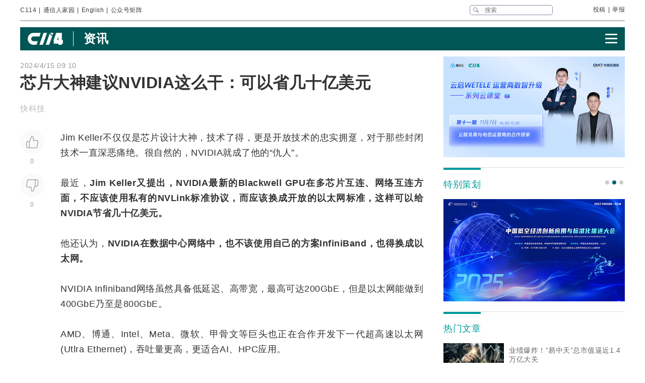

--- FILE ---
content_type: text/html
request_url: https://www.c114.com.cn/news/51/a1259838.html
body_size: 25437
content:
<!DOCTYPE html PUBLIC "-//W3C//DTD XHTML 1.0 Transitional//EN" "http://www.w3.org/TR/xhtml1/DTD/xhtml1-transitional.dtd">
<html xmlns="http://www.w3.org/1999/xhtml" xml:lang="zh-CN" lang="zh-CN">

<head>
    <meta http-equiv="content-type" content="text/html; charset=gb2312" />
    <title>芯片大神建议NVIDIA这么干：可以省几十亿美元 - 通信终端 — C114通信网</title>
    <meta name="author" content="C114 通信网" />
    <meta name="keywords" content="NVIDIA,芯片设计,Intel" />
    <meta name="description" content="芯片大神建议NVIDIA这么干：可以省几十亿美元,Jim Keller不仅仅是芯片设计大神，技术了得，更是开放技术的忠实拥趸，对于那些封闭技术一直深恶" />
    <link rel="stylesheet" type="text/css" href="/news/css/swiper.min.css">
    <link rel="stylesheet" href="https://www.c114.com.cn/news/css/share.min.css">
    <link rel="stylesheet" type="text/css" href="/css/index_2025.css" />
    <script src="https://www.c114.com.cn/js/jquery-1.11.0.min.js"></script>
    <script src="/js/index_2025.js"></script>
    <script src="/news/js/swiper.min.js"></script>
    <script type="text/javascript" src="/news/js/function_2011.js"></script>
    <base target="_blank" />
    <script type="text/javascript">
        browserCheck('51-1259838');
    </script>
</head>

<body>
    <div class="page_container">
        <div class="container">
            <!--导航-->
                        <div class="navigation">
                <div class="navigation_l">
                    <ul>
                        <li><a href="https://www.c114.com.cn/">C114</a></li> |
                        <li><a href="https://www.txrjy.com/forum.php">通信人家园</a></li> |
                        <li><a href="https://en.c114.com.cn/">English</a></li> |
                        <li class="show_code">公众号矩阵</li>
                    </ul>
                </div>
                <div class="navigation_r">
                    <div class="form">
                        <form method="get" action="//www.c114.com.cn/search" name="top-search">
                            <input class="sub" value="" type="submit">
                            <input class="sub_input" name="q" type="text" maxlength="100" class="k" placeholder="搜索">
                            <input type="hidden" name="s" value="">
                            <input type="hidden" name="stp" value="">
                        </form>
                    </div>
                    <div class="navigation_other">
                        <ul>
                            <li><a href="mailto:tougao@c114.com.cn">投稿</a></li> |
                            <li><a href="https://www.txrjy.com/c114-report.php">举报</a></li>
                        </ul>
                    </div>
                </div>
                <div class="navigation_hidden">
                    <div class="navigation_hidden_opacity"></div>
                    <div class="navigation_hidden_code">
                        <div class="hidden_code_child">
                            <img src="https://app.c114.com.cn/images/code-6.png">
                            <span>量子大观</span>
                        </div>
                        <div class="hidden_code_child">
                            <img src="/images/txr.jpg">
                            <span>通信人家园</span>
                        </div>
                        <div class="hidden_code_child">
                            <img src="https://app.c114.com.cn/images/code-1.png">
                            <span>C114通信网</span>
                        </div>
                        <div class="hidden_code_child">
                            <img src="https://app.c114.com.cn/images/code-4.png">
                            <span>光通信观察</span>
                        </div>
                        <div class="hidden_code_child">
                            <img src="/images/dvbcn.jpg">
                            <span>DVBCN中广5G</span>
                        </div>
                    </div>
                </div>
            </div>
            <!--广告-->
            <div class="advertisement" id="ad_r7"></div>
            <div class="advertisement">
                <div id="ad_r8"></div>
                <div id="ad_r9"></div>
            </div>
            <!--菜单-->
            <div class="menu menu_article mt">
                <div class="article_nav_l">
                    <a href="https://www.c114.com.cn"><img src="/news/images/images_2025/C114-white194-64h.png"></a>
                    <div class="article_nav_title"><a href="/news/">资讯</a></div>
                </div>
                <div class="article_nav_r"><img class="article_nav_button" src="/news/images/images_2025/menu.png"></div>
                <div class="article_nav_hidden">
                    <div class="list_one"><a href="https://www.c114.com.cn/topic/2026codf/"><img src="//image.c114.com.cn/cover/a1304603.jpg"></a><a href="https://www.c114.com.cn/website/award2025/"><img src="//image.c114.com.cn/cover/a1300560.jpg"></a><a href="https://www.c114.com.cn/topic/6492.html"><img src="//image.c114.com.cn/cover/a1289008.jpg"></a><a href="https://www.c114.com.cn/topic/2025gfcdk/"><img src="//image.c114.com.cn/cover/a1289007.jpg"></a></div>
                    <div class="list_two">
                        <a href="https://www.c114.com.cn/video/">视频</a>
                        <a href="https://www.c114.com.cn/wireless/">6G</a>
                        <a href="https://www.c114.com.cn/ftth/">光通信</a>
                        <a href="https://www.c114.com.cn/iot/">物联网</a>
                        <a href="https://www.c114.com.cn/quantum/">量子通信</a>
                        <a href="https://www.c114.com.cn/satellite/">卫星互联网</a>
                        <a href="https://www.c114.com.cn/la/">数智低空</a>
                        <a href="https://www.c114.com.cn/ai/">Cloud&AI</a>
                        <a href="https://www.c114.com.cn/news/550.html">政策</a>
                        <a href="https://www.c114.com.cn/local/">运营商</a>
                        <a href="https://www.c114.com.cn/news/18.html">设备商</a>
                        <a href="https://www.c114.com.cn/news/51.html">终端</a>
                        <a href="https://www.c114.com.cn/news/24.html">财经</a>
                        <a href="https://www.c114.com.cn/market/">市场</a>
                        <a href="https://www.c114.com.cn/expo/">会展</a>
                        <a href="https://www.c114.com.cn/live/">直播</a>
                    </div>`
                </div>
            </div>
            <script type="text/javascript">var articleTitle='芯片大神建议NVIDIA这么干：可以省几十亿美元';window.articleid=1259838;</script>
            <!--内容-->
            <div class="page_content mt">
                <div class="article_con_l">
                    <div class="article_top">
                        <div class="time">2024/4/15 09:10</div>
                        <h1 class="article_title">芯片大神建议NVIDIA这么干：可以省几十亿美元</h1>
                        <div class="article_author">快科技 &nbsp;</div>
                    </div>
                    <div class="article_con">
                        <div class="article_button_list">
                            <div class="article_button_box">
                                <div class="article_button">
                                    <div class="article_button_like" onclick="cJs(window.articleid,'d')"></div>
                                    <div class="article_button_like_number">0</div>
                                </div>
                                <div class="article_button">
                                    <div class="article_button_step_on" onclick="cJs(window.articleid,'b')"></div>
                                    <div class="article_button_step_on_number">0</div>
                                </div>
                                <div id="share-weixin-weibo-two"></div>
                            </div>
                        </div>
                        <div class="article_text">
                            <div class="text" id="text1"> 
                                <p>Jim Keller不仅仅是芯片设计大神，技术了得，更是开放技术的忠实拥趸，对于那些封闭技术一直深恶痛绝。很自然的，NVIDIA就成了他的&ldquo;仇人&rdquo;。</p>
<p>最近，<strong>Jim Keller又提出，NVIDIA最新的Blackwell GPU在多芯片互连、<a href="https://www.c114.com.cn/keyword/default.asp?key=%CD%F8%C2%E7" target="_blank" class="keyword">网络</a>互连方面，不应该使用私有的NVLink标准协议，而应该换成开放的<a href="https://www.c114.com.cn/keyword/default.asp?key=%D2%D4%CC%AB%CD%F8" target="_blank" class="keyword">以太网</a>标准，这样可以给NVIDIA节省几十亿美元。</strong></p>
<p>他还认为，<strong>NVIDIA在数据中心网络中，也不该使用自己的方案InfiniBand，也得换成以太网。</strong></p>
<p>NVIDIA Infiniband网络虽然具备低延迟、高带宽，最高可达200GbE，但是以太网能做到400GbE乃至是800GbE。</p>
<p><a href="https://www.c114.com.cn/keyword/default.asp?key=AMD" target="_blank" class="keyword">AMD</a>、<a href="https://www.c114.com.cn/keyword/default.asp?key=%B2%A9%CD%A8" target="_blank" class="keyword">博通</a>、<a href="https://www.c114.com.cn/keyword/default.asp?key=Intel" target="_blank" class="keyword">Intel</a>、Meta、<a href="https://www.c114.com.cn/keyword/default.asp?key=%CE%A2%C8%ED" target="_blank" class="keyword">微软</a>、<a href="https://www.c114.com.cn/keyword/default.asp?key=%BC%D7%B9%C7%CE%C4" target="_blank" class="keyword">甲骨文</a>等巨头也正在合作开发下一代超高速以太网(Utlra Ethernet)，吞吐量更高，更适合<a href="https://www.c114.com.cn/keyword/default.asp?key=AI" target="_blank" class="keyword">AI</a>、HPC应用。</p>
<p>此外，<strong>Jim Keller对于NVIDIA CUDA封闭生态也一直很不满，曾经骂它是沼泽而非护城河。</strong></p>
<p><a href="https://www.c114.com.cn/keyword/default.asp?key=Arm" target="_blank" class="keyword">Arm</a>、Intel、<a href="https://www.c114.com.cn/keyword/default.asp?key=%B8%DF%CD%A8" target="_blank" class="keyword">高通</a>、<a href="https://www.c114.com.cn/keyword/default.asp?key=%C8%FD%D0%C7" target="_blank" class="keyword">三星</a>等也合作组建了统一加速基金会(UXL)，目标之一就是取代NVIDIA的方案。</p>
<p>不过对于黄仁勋来说，不管NVLink还是CUDA，都是自己公司多少年砸了多少亿美元的成果，更是维护自家利益的神器，怎么能轻易放弃呢？ <a href="http://www.c114.com.cn"><img src="https://www.c114.com.cn/news/images/t21.gif"/></a></p>
                            </div>
                            <div class="tp1_p">
                                <p class="Tp1"><p class="Tp1">免责声明：本文仅代表作者个人观点，与C114通信网无关。其原创性以及文中陈述文字和内容未经本站证实，对本文以及其中全部或者部分内容、文字的真实性、完整性、及时性本站不作任何保证或承诺，请读者仅作参考，并请自行核实相关内容。</p></p>
                            </div>
                            <div class="nVote_box">
                                <div class="nVote">
                                    <div class="l"><span class="nVote-dig" onclick="cJs(window.articleid,'d')"></span><span class="nVote_text">给作者点赞</span></div>
                                    <div class="m l">
                                        <span class="dig" id="dig">0</span>
                                        VS
                                        <span class="bury" id="bury">0</span>
                                    </div>
                                    <div class="r"><span class="nVote_text nVote_text2">写得不太好</span><span class="nVote-bury" onclick="cJs(window.articleid,'b')"></span></div>
                                </div>
                                <div class="nVote_line"></div>
                            </div>
                            <div class="share">
                                <div class="share_left">
                                    <img src="../../comment/comment2013/images/share.png">
                                    <p>芯片大神建议NVIDIA这么干：可以省几十亿美元</p>
                                </div>
                                <div id="share-weixin-weibo"></div>
                                <script type="text/javascript" charset="utf-8" src="/news/js/weibo_new_two.js"></script>
                            </div>
                            <div class="related_links">
                                <div class="related_links_of">
                                    <div class="related_links_tit">相关链接</div>
                                    <div class="related_links_keyword">
                                        <a href="https://www.c114.com.cn/keyword/%D2%D4%CC%AB%CD%F8">以太网</a><a href="https://www.c114.com.cn/keyword/%CD%F8%C2%E7">网络</a><a href="https://www.c114.com.cn/keyword/AMD">AMD</a><a href="https://www.c114.com.cn/keyword/%B2%A9%CD%A8">博通</a><a href="https://www.c114.com.cn/keyword/INTEL">INTEL</a>
                                    </div>
                                </div>
                                <ul>
                                    <li><a href="/other/241/a1304760.html">舒尔IntelliMix Bar Pro Kit ，AI赋能，重新定义视频会议一体机</a><div class="author_time"><span class="author">C114通信网 </span><span class="time">1-29</span></div></li><li><a href="/news/138/a1303541.html">CES 2026：第三代英特尔酷睿Ultra处理器正式亮相，率先采用Intel 18A制程</a><div class="author_time"><span class="author">C114通信网 </span><span class="time">1-6</span></div></li><li><a href="/news/16/a1303431.html">AI永远涨 台积电市值1.6万亿美元全球第六：半导体行业仅次于NVIDIA</a><div class="author_time"><span class="author">快科技 宪瑞</span><span class="time">1-4</span></div></li><li><a href="/other/241/a1302830.html">基于openEuler Intelligence的天翼云CTyunOS智能调优</a><div class="author_time"><span class="author">厂商供稿 </span><span class="time">12-23</span></div></li>
                                </ul>
                            </div>
                        </div>
                    </div>
                </div>
                <div class="article_con_r">
                    <div class="content-right">
                        <div id="ad_r1"></div>
                        <div id="ad_r5"></div>
                        <div id="ad_r6"></div>
                        <div class="bo new_video special_planning mb1">
                            <span class="bo_tit">特别策划</span>
                            <div class="swiper-container swiper-container-one">
                                <div class="swiper-wrapper">
                                    <div class="swiper-slide"><a href="https://www.c114.com.cn/website/award2025/"><img src="//image.c114.com.cn/cover/a1300550.jpg"/></a></div><div class="swiper-slide"><a href="https://www.c114.com.cn/topic/6585.html"><img src="//image.c114.com.cn/cover/a1293577.jpg"/></a></div><div class="swiper-slide"><a href="https://www.c114.com.cn/topic/6492.html"><img src="//image.c114.com.cn/cover/a1289002.jpg"/></a></div>
                                </div>
                            </div>
                            <div class="swiper-pagination swiper-pagination-one"></div>
                        </div>
                        <div class="bo new_video">
                            <span class="bo_tit">热门文章</span>
                            <a class="new_video_more" href="https://www.c114.com.cn/news/" target="_self"></a>
                            <div class="new_video_list">
                                <div class="new_video_list"><div class="new_video"><a href="https://www.c114.com.cn/news/16/a1304881.html"><img src="//image.c114.com.cn/cover/a1304881.gif"/><span class="new_videotit">业绩爆炸！“易中天”总市值逼近1.4万亿大关</span><p><span>2/2</span></p></a></div><div class="new_video"><a href="https://www.c114.com.cn/ftth/5472/a1304869.html"><img src="//image.c114.com.cn/cover/a1304869.png"/><span class="new_videotit">高速率产品需求快速提升：新易盛预计2025年净利润同增231.24%-248.86%</span><p><span>2/2</span></p></a></div><div class="new_video"><a href="https://www.c114.com.cn/news/123/a1304628.html"><img src="//image.c114.com.cn/cover/a1304628.jpg"/><span class="new_videotit">国盾量子预计2025年营收3.1亿元，净利500万元</span><p><span>1/28</span></p></a></div><div class="new_video"><a href="https://www.c114.com.cn/news/16/a1304883.html"><img src="//image.c114.com.cn/cover/a1304883.jpg"/><span class="new_videotit">按“基础电信服务”缴税，三大运营商股价大跌！</span><p><span>2/2</span></p></a></div><div class="new_video"><a href="https://www.c114.com.cn/ftth/5472/a1304732.html"><img src="//image.c114.com.cn/cover/a1304732.jpg"/><span class="new_videotit">供需反转确认！光纤光缆行业进入上行周期</span><p><span>1/29</span></p></a></div></div>
                            </div>
                        </div>
                        <div id="ad_r2" class="mb1"></div>
                        <div id="ad_r4"></div>
                        <div class="bo new_video">
                            <span class="bo_tit">最新视频</span>
                            <a class="new_video_more" href="https://www.c114.com.cn/video/" target="_self"></a>
                            <div class="new_video_list"><div class="new_video"><a href="https://www.c114.com.cn/video/5918/a1304983.html"><img src="//image.c114.com.cn/cover/a1304983.jpg"/><span class="new_videotit">《对话》TM Forum CEO Nik Willetts |  AI+6G 重塑电信格局，中国优势将决定未来十年走向</span><p><span>2/3</span></p></a></div><div class="new_video"><a href="https://www.c114.com.cn/video/5917/a1304967.html"><img src="//image.c114.com.cn/cover/a1304967.jpg"/><span class="new_videotit">中国移动反腐行动再“亮剑”！2名省分公司原副总被“双开”</span><p><span>2/3</span></p></a></div><div class="new_video"><a href="https://www.c114.com.cn/video/5918/a1304936.html"><img src="//image.c114.com.cn/cover/a1304936.jpg"/><span class="new_videotit">先导预告① | 专访周明宇博士：1.5万亿美元！太空算力才是SpaceX的底层逻辑</span><p><span>2/2</span></p></a></div><div class="new_video"><a href="https://www.c114.com.cn/video/5917/a1304506.html"><img src="//image.c114.com.cn/cover/a1304506.jpg"/><span class="new_videotit">央企+地方国资联手"低空+量子"，中国电信战略落子天津</span><p><span>1/26</span></p></a></div><div class="new_video"><a href="https://www.c114.com.cn/video/5917/a1304464.html"><img src="//image.c114.com.cn/cover/a1304464.jpg"/><span class="new_videotit">2026年首款eSIM手机上线，预计每月都将有新款eSIM手机上市</span><p><span>1/23</span></p></a></div></div>
                        </div>
                        <div id="ad_r3"></div>
                    </div>
                </div>
            </div>
            <!--为您推荐-->
            <div class="recommendation_for_you">
                <div class="recommendation_tit">为您推荐</div>
                <div class="recommendation_list_btn"><span class="recommendation_list_btn_left"></span><span class="recommendation_list_btn_right"></span></div>
                <div class="recommendation_list">
                    <ul>
                        <li><img src="//image.c114.com.cn/cover/a1304968.gif"/><a href="https://www.c114.com.cn/4app/3542/a1304969.html">一年3次：国测量子完成超亿元A++轮融资</a><p><span>2/3</span></p></li><li><img src="//image.c114.com.cn/cover/a1304962.jpg"/><a href="https://www.c114.com.cn/4app/3542/a1304963.html">LightCounting：中国云服务商正规划大规模部署800G光模块</a><p><span>2/3</span></p></li><li><img src="//image.c114.com.cn/cover/a1304956.jpg"/><a href="https://www.c114.com.cn/4app/3542/a1304957.html">全球2G/3G网络关停加速，消费者权益保护成为监管重点</a><p><span>2/3</span></p></li><li><img src="//image.c114.com.cn/cover/a1304951.jpg"/><a href="https://www.c114.com.cn/4app/3542/a1304952.html">日本NTT DoCoMo与Aduna达成网络API合作协议</a><p><span>2/3</span></p></li><li><img src="//image.c114.com.cn/cover/a1304947.jpg"/><a href="https://www.c114.com.cn/4app/3542/a1304948.html">马斯克将SpaceX与xAI合并 打造最强“太空算力”</a><p><span>2/3</span></p></li><li><img src="//image.c114.com.cn/cover/a1304945.jpg"/><a href="https://www.c114.com.cn/4app/3542/a1304946.html">LightCounting：光模块核心物料短缺将在2026年年中显著缓解</a><p><span>2/3</span></p></li><li><img src="//image.c114.com.cn/cover/a1304938.gif"/><a href="https://www.c114.com.cn/4app/3542/a1304939.html">法国阻止Eutelsat出售地面天线资产 称其为与星链竞争的战略资产</a><p><span>2/2</span></p></li><li><img src="//image.c114.com.cn/cover/a1304931.jpg"/><a href="https://www.c114.com.cn/4app/3542/a1304932.html">【年终盘点】算力网络2025：毫秒时代全面开启</a><p><span>2/2</span></p></li><li><img src="//image.c114.com.cn/cover/a1304927.jpg"/><a href="https://www.c114.com.cn/4app/3542/a1304928.html">税制调整！三大运营商市值缩水千亿</a><p><span>2/2</span></p></li><li><img src="//image.c114.com.cn/cover/a1304925.jpg"/><a href="https://www.c114.com.cn/4app/3542/a1304926.html">Verizon去年营收1382亿美元 预计今年后付费用户净增百万</a><p><span>2/2</span></p></li><li><img src="//image.c114.com.cn/cover/a1304922.jpg"/><a href="https://www.c114.com.cn/4app/3542/a1304923.html">有方科技预告难看业绩后，股价暴跌14%</a><p><span>2/2</span></p></li><li><img src="//image.c114.com.cn/cover/a1304913.png"/><a href="https://www.c114.com.cn/4app/3542/a1304914.html">Omdia观察：全球6G频谱聚焦点转向中频段</a><p><span>2/2</span></p></li><li><img src="//image.c114.com.cn/cover/a1304911.gif"/><a href="https://www.c114.com.cn/4app/3542/a1304912.html">人形机器人公司逐际动力完成2亿美元B轮融资</a><p><span>2/2</span></p></li><li><img src="//image.c114.com.cn/cover/a1304907.jpg"/><a href="https://www.c114.com.cn/4app/3542/a1304908.html">华为2025年开源战略再突破：鲲鹏打通生态断点，昇腾CANN锚定AI未来</a><p><span>2/2</span></p></li><li><img src="//image.c114.com.cn/cover/a1304903.gif"/><a href="https://www.c114.com.cn/4app/3542/a1304904.html">近10亿！沃飞长空获开年低空经济最大单笔融资</a><p><span>2/2</span></p></li>
                    </ul>
                </div>
            </div>
        </div>
        <!--底部-->
                <div class="foot">
            <div class="container">
                <div class="foot_box">
                    <div class="foot_l">
                        <div class="foot-1"><img src="https://www.c114.com.cn/images/18/logo2.png"></div>
                        <div class="foot-2">
                            <p class="foot_mr"><a class="foot_href_big"
                                    href="https://www.c114.com.cn/aboutus/c114.asp">C114简介</a>&nbsp;&nbsp;&nbsp;&nbsp; <a class="foot_href_big"
                                    href="https://www.c114.com.cn/aboutus/contact.asp">联系我们</a>&nbsp;&nbsp;&nbsp;&nbsp; <a class="foot_href_big"
                                    href="/sitemap.html">网站地图</a></p>
                            <p class="foot_mr">Copyright&copy;1999-2025 c114 All Rights Reserved <a
                                    href="https://beian.miit.gov.cn">沪ICP备12002291号-4</a></p>
                            <p><a href="https://www.c114.com.cn/aboutus/copyright.asp">C114通信网版权所有</a>
                                举报电话：021-54451141 <a href="http://www.txrjy.com/thread-1059359-1-1.html">用户注销</a></p>
                        </div>
                    </div>
                    <div class="foot-3">
                        <p><a href="https://www.shjbzx.cn/"><img src="/images/b-1.png"></a></p>
                        <p><a href="http://www.beian.gov.cn/portal/registerSystemInfo?recordcode=31010402000772"><img src="/images/b-2.png"></a></p>
                        <p><a href="https://www.piyao.org.cn/"><img src="/images/b-3.png"></a></p>
                        <p><a href="http://wap.scjgj.sh.gov.cn/businessCheck/verifKey.do?showType=extShow&serial=9031000020160406143826000000522929-SAIC_SHOW_310000-20120228134828980571&signData=MEUCIQD3lf5BuLIFpVrWK8yaYE3PX5yd7T475hm4euruV4NKhwIgS16nzxDBLihgeQMyJgI/Q/Ww/rQj0EQrgoSzBN6YUlA="><img
                                    src="/images/b-4.png"></a></p>
                        <p><a><img src="/images/b-5.png"></a></p>
                        <p><a href="https://beian.miit.gov.cn/"><img src="/images/b-6.png"></a></p>
                    </div>
                </div>
            </div>
        </div>
        <div style="display:none">
            
            <script>(function(){var bp=document.createElement('script');var curProtocol=window.location.protocol.split(':')[0];if(curProtocol==='https'){bp.src='https://zz.bdstatic.com/linksubmit/push.js'}else{bp.src='http://push.zhanzhang.baidu.com/push.js'}var s=document.getElementsByTagName("script")[0];s.parentNode.insertBefore(bp,s)})();</script>
            
            <script type="text/javascript">
            var _bdhmProtocol = (("https:" == document.location.protocol) ? " https://" : " http://");
            document.write(unescape("%3Cscript src='" + _bdhmProtocol + "hm.baidu.com/h.js%3F3d113c8324b108865d5f578fa799f678' type='text/javascript'%3E%3C/script%3E"));
            </script>
        </div>
    </div>
<img src="https://www.c114.com.cn/counter/?t=AE&e=1259838" style="display:none"/>
<script type="text/javascript" src="/news/js/news_load.js?rid=1"></script>
<script type="text/javascript" src="https://www.c114.com.cn/js/bbs-hit.js"></script>
<!--#js1#-->
<!--2026-2-4 3:37:42-->
<!--93.75-->
</body>

</html>